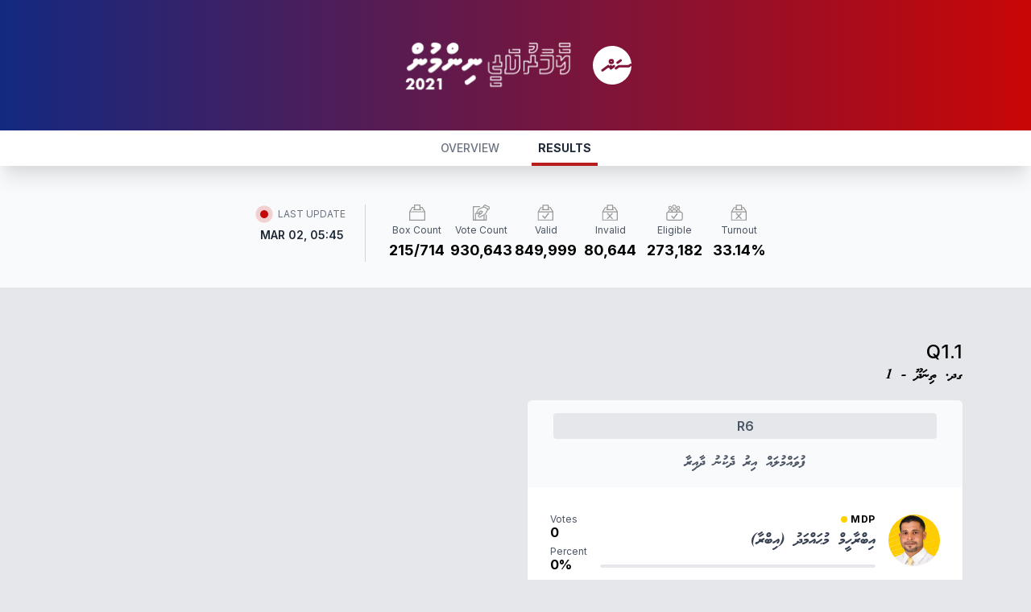

--- FILE ---
content_type: text/html; charset=UTF-8
request_url: https://elections.sun.mv/localcouncil2020/results/box-constituency/392/558
body_size: 2963
content:
<!DOCTYPE html>
<html lang="en">
<head>
  <meta charset="utf-8">
  <meta name="viewport" content="width=device-width, initial-scale=1">

  <title>Local Council 2021 | SunOnline</title>

  <link rel="preconnect" href="https://fonts.gstatic.com">
  <link href="https://fonts.googleapis.com/css2?family=Inter:wght@100;200;300;400;500;600;700;800;900&display=swap" rel="stylesheet">
  <link href="/packages/fontawesome-5.15.3/css/all.css" rel="stylesheet">
  <link href="/local-council-2021/css/app.css?v=2" rel="stylesheet">

  <link href="/local-council-2021/assets/favicon.png" rel="shortcut icon" type="image/png">

      
  <meta property="description" content="Local Council Elections live coverage and results">
  <link rel="image_src" href="/local-council-2021/assets/og.png">

  <meta property="og:title" content="Local Council 2021 | SunOnline">
  <meta property="og:description" content="Local Council Elections live coverage and results">
  <meta property="og:url" content="https://elections.sun.mv/localcouncil2020/results/box-constituency/392/558">
  <meta property="og:image" content="/local-council-2021/assets/og.png">
  <meta property="og:image:type" content="image/png">
  <meta property="og:type" content="article">

  <meta property="twitter:title" content="Local Council 2021 | SunOnline">
  <meta property="twitter:description" content="Local Council Elections live coverage and results">
  <meta property="twitter:image" content="/local-council-2021/assets/og.png">
  <meta property="twitter:card" content="summary_large_image">
  <meta property="article:publisher" content="https://www.facebook.com/sunmv">

  <script async src="https://www.googletagmanager.com/gtag/js?id=UA-18743319-1"></script>
  <script>
    window.dataLayer = window.dataLayer || [];
    function gtag(){dataLayer.push(arguments);}
    gtag('js', new Date());

    gtag('config', 'UA-18743319-1');
  </script>
</head>

<body id="tailwind">
  <header>
    <div class="top-header">
      <div class="container flex flex-row-reverse justify-center items-center">
          <a href="https://sun.mv" class="sun-logo ml-5">
            <svg xmlns="http://www.w3.org/2000/svg" viewBox="0 0 120 120">
  <defs>
    <style>.cls-1{fill:#fff;fill-rule:evenodd}</style>
  </defs>
  <path d="M60.059 0A60.088 60.088 0 0 1 120 55.8a4 4 0 0 0-2.231-.7 4.338 4.338 0 0 0-2.407.763c-1.937 1.467-1.233.939-3.229 2.347-1.585 1.115-2.7.88-4.873.88H82.25a12.146 12.146 0 0 0-2.055.176 6.881 6.881 0 0 0-2.524 1.291l-7.808 5.633c-3.757 2.523-1.644 7.394 2.055 7.159a3.561 3.561 0 0 0 1.937-.7c1.174-.88 4.932-3.462 6.106-4.342a7.128 7.128 0 0 1 3.816-1.584h26.243a7.605 7.605 0 0 0 4.11-.763l5.46-3.873c.117-.117.294-.235.411-.352A60.012 60.012 0 1 1 60.059 0zm14.853 48.763c-4.755 3.227 0 8.919 3.816 6.572l9.452-6.866c1.879-1.174 2.759-3.227 1.644-5.222a3.846 3.846 0 0 0-5.46-1.35c-3.17 2.406-6.282 4.46-9.452 6.866zM62.818 60.147l-3.112 2.289a3.736 3.736 0 0 0-5.93-2.465l-2.524 1.878a3.792 3.792 0 0 0-5.871-2c-4.814 3.638-11.448 8.332-16.967 12.557-5.165 3.294-.414 9.276 3.523 6.753l13.679-9.917c2.466-1.76 5.519-1.115 6.693.645a3.86 3.86 0 0 0 6.047 3.051l8.454-6.161c2.114-1.291 3.17-3.579 1.82-5.809a3.819 3.819 0 0 0-5.812-.821zm-5.46-19.775a8.215 8.215 0 1 0 8.219 8.215 8.2 8.2 0 0 0-8.219-8.215zm0 6.689a1.526 1.526 0 1 0 1.526 1.526 1.515 1.515 0 0 0-1.526-1.526z" class="cls-1"></path>
</svg>

          </a>
          <a href="/localcouncil2020" class="logo">
            <img src="/local-council-2021/assets/logo-white.png">
          </a>
      </div>
    </div>
    <div class="menu">
      <div class="container">
        <nav>
          <a href="/localcouncil2020/results"
             class="active">RESULTS</a>
          <a href="/localcouncil2020"
             class="">OVERVIEW</a>
        </nav>
      </div>
    </div>
  </header>

  <main>
    
  <section class="bg-gray-50 pt-6 md:pt-12 pb-4">
  <div class="container">
    <div class="row flex-row-reverse justify-center">
      <div class="col flex flex-col md:flex-row-reverse
                  justify-center flex-row-reverse">
        <div class="flex justify-center flex-wrap">

          <div class="mb-3 w-4/12 md:w-auto">
            <div class="flex flex-col justify-center text-gray-600 items-center">
              <img src="/local-council-2021/assets/box-counted.svg">
              <div class="w-20 leading-tight text-xs text-center mt-1">Box Count</div>
            </div>
            <div class="text-lg font-bold py-1 text-center">
              215/714            </div>
          </div>

          <div class="mb-3 w-4/12 md:w-auto">
            <div class="flex flex-col justify-center text-gray-600 items-center">
              <img src="/local-council-2021/assets/votes-counted.svg">
              <div class="w-20 leading-tight text-xs text-center mt-1">Vote Count</div>
            </div>
            <div class="text-lg font-bold py-1 text-center">
              930,643            </div>
          </div>

          <div class="mb-3 w-4/12 md:w-auto">
            <div class="flex flex-col text-gray-600 items-center">
              <img src="/local-council-2021/assets/valid-votes.svg">
              <div class="w-20 leading-tight text-xs text-center mt-1">Valid</div>
            </div>
            <div class="text-lg font-bold py-1 text-center">
              849,999            </div>
          </div>

          <div class="mb-3 w-4/12 md:w-auto">
            <div class="flex flex-col text-gray-600 items-center">
              <img src="/local-council-2021/assets/invalid-votes.svg">
              <div class="w-20 leading-tight text-xs text-center mt-1">Invalid</div>
            </div>
            <div class="text-lg font-bold py-1 text-center">
              80,644            </div>
          </div>

          <div class="mb-3 w-4/12 md:w-auto">
            <div class="flex flex-col text-gray-600 items-center">
              <img src="/local-council-2021/assets/eligible.svg">
              <div class="w-20 leading-tight text-xs text-center mt-1">Eligible</div>
            </div>
            <div class="text-lg font-bold py-1 text-center">
              273,182            </div>
          </div>

          <div class="mb-3 w-4/12 md:w-auto">
            <div class="flex flex-col text-gray-600 items-center">
              <img src="/local-council-2021/assets/invalid-votes.svg">
              <div class="w-20 leading-tight text-xs text-center mt-1">Turnout</div>
            </div>
            <div class="text-lg font-bold py-1 text-center">
              33.14%            </div>
          </div>

        </div>

        <div class="border-t mb-4 pt-5 md:border-r md:mb-4 md:pt-0 md:border-t-0
                    border-gray-300 md:pr-6 md:mr-6 flex flex-row justify-between
                    md:flex-col md:justify-start">
          <div class="uppercase text-xs text-gray-500 mt-1 mb-2 flex items-center">
            <span class="pulse mr-3"></span>
            <span>Last Update</span>
          </div>
          <div class="font-semibold uppercase text-sm text-gray-800">
            Mar 02, 05:45          </div>
        </div>
      </div>
    </div>
  </div>
</section>


  <section class="mt-16">
    <div class="container">
      <div class="row flex-row-reverse">

        <div class="col-12">
          <div class="row flex-row-reverse justify-items-between mb-4">
            <div class="col-6 text-right">
              <div class="font-medium text-2xl">Q1.1</div>
              <div class="font-waheed text-lg">ގދ. ތިނަދޫ - 1</div>
            </div>
            <div class="col-6">
            </div>
          </div>
        </div>

        <div class="col-12">
          <div class="row flex-row-reverse">

                        <div class="col-12 lg:col-6 2xl:col-4 mb-6">
              <div class="bg-gray-100 rounded-md pt-0 pb-0 shadow-sm overflow-hidden">
  <div class="flex flex-col text-center px-8 pt-4 pb-4
              bg-gray-50">
    <div class="text-md font-semibold bg-gray-200 px-2
                rounded text-gray-600 mb-4 py-1">
      R6    </div>
    <div class="font-waheed text-lg text-gray-600">
      ފުވައްމުލައް އިރު ދެކުނު ދާއިރާ    </div>
  </div>

  <div class="bg-white px-7 py-4">
                      
    <div class="flex flex-row-reverse justify-between mb-6 pt-4">

      <div class="flex-1">
        <div class="flex flex-row-reverse items-center">
                    <img src="https://cache-server01.sun.mv/sun.assets/lc2020/candidates/ce5b88a6deb0de6323e898def42f35a2.jpg"
            class="w-16 h-16 rounded-full object-over">
                    <div class="flex-1 flex flex-col mr-4">
            <div class="flex justify-end items-center mb-0">
              <span class="w-2 h-2 rounded-full block mr-1"
                    style="background: #FFD100"></span>
              <span class="text-xs font-bold tracking-wider">
                MDP              </span>
            </div>
            <div class="font-waheed text-xl mt-1 text-gray-700">
              އިބްރާހީމް މުޙައްމަދު (އިބްރާ)            </div>

                        <div class="flex justify-end w-full h-1 overflow-hidden
                        rounded bg-gray-200 mt-3 text-right mt-4">
              <div class="h-full"
                 style="background: #FFD100; width: 0%"></div>
            </div>
                      </div>
        </div>

        
      </div>

            <div class="flex flex-col pr-4">
        <div>
          <div class="text-xs text-gray-600">Votes</div>
          <div class="text-md font-bold -mt-1">0</div>
        </div>
        <div class="mt-1">
          <div class="text-xs text-gray-600">Percent</div>
          <div class="text-md font-bold -mt-1">0%</div>
        </div>
      </div>
      
    </div>
                      
    <div class="flex flex-row-reverse justify-between mb-6 pt-4">

      <div class="flex-1">
        <div class="flex flex-row-reverse items-center">
                    <img src="https://cache-server01.sun.mv/sun.assets/lc2020/candidates/8c39a766ddcb18643c501d9e793774ad.jpg"
            class="w-16 h-16 rounded-full object-over">
                    <div class="flex-1 flex flex-col mr-4">
            <div class="flex justify-end items-center mb-0">
              <span class="w-2 h-2 rounded-full block mr-1"
                    style="background: #FF00E1"></span>
              <span class="text-xs font-bold tracking-wider">
                PPM              </span>
            </div>
            <div class="font-waheed text-xl mt-1 text-gray-700">
              ޢަބްދުﷲ އިބްރާހީމް            </div>

                        <div class="flex justify-end w-full h-1 overflow-hidden
                        rounded bg-gray-200 mt-3 text-right mt-4">
              <div class="h-full"
                 style="background: #FF00E1; width: 0%"></div>
            </div>
                      </div>
        </div>

        
      </div>

            <div class="flex flex-col pr-4">
        <div>
          <div class="text-xs text-gray-600">Votes</div>
          <div class="text-md font-bold -mt-1">0</div>
        </div>
        <div class="mt-1">
          <div class="text-xs text-gray-600">Percent</div>
          <div class="text-md font-bold -mt-1">0%</div>
        </div>
      </div>
      
    </div>
    

  </div>

</div>

            </div>
            
          </div>
        </div>

      </div>
    </div>
  </section>


  </main>

  <footer class="mt-12 bg-gray-100 py-6">
    <div class="container">
      <div class="row">
        <div class="col-12">
          <div class="text-gray-700 text-sm text-center">
          Sun Media Group &copy; 2021
          </div>
        </div>
      </div>
    </div>
  </footer>

  <script src="/local-council-2021/js/app.js?v=2"></script>
  
<script>
  const accordian = document.querySelectorAll('[data-accordian]');
  accordian.forEach(el => {
    const accordian = $(el);
    const content = $(el.querySelector('[data-content]'));
    const trigger = el.querySelector('[data-trigger]');

    trigger.addEventListener('click', () => {
      if (accordian.hasClass('show')) {
        content.slideUp();
        accordian.removeClass('show');
      } else {
        content.slideDown();
        accordian.addClass('show');
      }
    });
  });
</script>

</body>
</html>


--- FILE ---
content_type: image/svg+xml
request_url: https://elections.sun.mv/local-council-2021/assets/invalid-votes.svg
body_size: 1830
content:
<?xml version="1.0" encoding="UTF-8" standalone="no"?>
<svg
   xmlns:dc="http://purl.org/dc/elements/1.1/"
   xmlns:cc="http://creativecommons.org/ns#"
   xmlns:rdf="http://www.w3.org/1999/02/22-rdf-syntax-ns#"
   xmlns:svg="http://www.w3.org/2000/svg"
   xmlns="http://www.w3.org/2000/svg"
   id="svg16"
   version="1.1"
   viewBox="0 0 21.097 20"
   height="20"
   width="21.097">
  <metadata
     id="metadata20">
    <rdf:RDF>
      <cc:Work
         rdf:about="">
        <dc:format>image/svg+xml</dc:format>
        <dc:type
           rdf:resource="http://purl.org/dc/dcmitype/StillImage" />
        <dc:title></dc:title>
      </cc:Work>
    </rdf:RDF>
  </metadata>
  <defs
     id="defs4">
    <style
       id="style2">.a{fill:#989898;}</style>
    <style
       id="style835">.a{fill:#989898;}</style>
    <style
       id="style901">.a{fill:#989898;}</style>
    <style
       id="style2-3">.a{fill:#989898;}</style>
    <style
       id="style835-5">.a{fill:#989898;}</style>
    <style
       id="style2-2">.a{fill:#989898;}</style>
  </defs>
  <path
     style="fill:#989898;stroke-width:0.98101574"
     class="a"
     d="M 6.4935014,3.1942077 V 2.9136372 q 0,-0.9810158 0,-1.96203151 c 0,-0.46990654 0.249178,-0.70535032 0.74361,-0.70535032 h 6.3766036 c 0.484622,0 0.733799,0.22661463 0.736743,0.68671102 0,0.64060331 0,1.28120661 0,1.92082881 v 0.3433556 h 0.262912 c 0.588609,0 1.177219,0 1.765828,0 a 0.64845141,0.64845141 0 0 1 0.606268,0.3335453 c 1.038896,1.7207016 2.082696,3.4394412 3.113744,5.1640665 a 1.0702882,1.0702882 0 0 1 0.142247,0.5248434 q 0.01177,4.968846 0.0049,9.938672 c 0,0.50326 -0.226614,0.708293 -0.775002,0.708293 H 1.7679486 c -0.1697158,0 -0.3404125,0.0059 -0.5101282,0 A 0.58272336,0.58272336 0 0 1 0.6329133,19.245588 q 0,-1.99931 0,-3.99764 0,-2.992098 0,-5.9841963 A 1.117377,1.117377 0 0 1 0.79870497,8.6584651 Q 2.3359566,6.1078245 3.8555501,3.5405063 a 0.65139446,0.65139446 0 0 1 0.621964,-0.3413936 c 0.5719321,0.00589 1.1448453,0 1.7167775,0 z M 18.986738,18.664827 V 9.6640062 H 1.8640881 V 18.664827 Z M 6.4827102,4.3419961 c -0.5101282,0 -0.9957309,0.00784 -1.4813338,0 A 0.33256434,0.33256434 0 0 0 4.659002,4.5293701 C 3.9222591,5.7791842 3.1757061,7.0231122 2.4320962,8.2690021 2.3987416,8.3239391 2.3712733,8.3827996 2.3339947,8.465205 H 18.481515 C 18.431483,8.3759325 18.397148,8.3121669 18.359869,8.2493819 17.654519,7.072163 16.939358,5.894944 16.250685,4.7000669 A 0.58860945,0.58860945 0 0 0 15.614987,4.3410151 c -0.427723,0.032373 -0.85937,0.00784 -1.283168,0.00784 v 1.49703 c 0.13636,0 0.251139,-0.00784 0.365918,0 a 0.58076133,0.58076133 0 0 1 0.555255,0.5513309 0.57389421,0.57389421 0 0 1 -0.490507,0.6033247 1.739341,1.739341 0 0 1 -0.29921,0.021582 q -3.503208,0 -7.0054342,0 c -0.4561732,0 -0.9133265,0.00882 -1.3675368,-0.020602 A 0.56114101,0.56114101 0 0 1 5.5576124,6.390357 0.58272336,0.58272336 0 0 1 6.1373927,5.8400072 c 0.1137978,-0.00784 0.2266146,-0.00981 0.3502226,-0.014716 z M 7.7335063,5.7899753 H 13.103587 V 1.4293604 H 7.7335063 Z"
     id="path905" />
  <g
     transform="matrix(1.1762193,0,0,1.1762193,-41.821032,-12.21919)"
     id="g984">
    <g
       style="stroke:#989898;stroke-width:2.96470928;stroke-miterlimit:4;stroke-dasharray:none;stroke-opacity:1"
       transform="matrix(0.63547545,0,0,0.63547545,37.831946,13.005231)"
       id="g858">
      <path
         id="path839"
         d="M 6.0917969,9.7734375 A 0.85298997,0.85298997 0 0 0 5.53125,11.214844 l 7.916016,8.490234 a 0.85298997,0.85298997 0 1 0 1.248046,-1.162109 L 6.7792969,10.052734 a 0.85298997,0.85298997 0 0 0 -0.6875,-0.2792965 z"
         style="color:#000000;font-style:normal;font-variant:normal;font-weight:normal;font-stretch:normal;font-size:medium;line-height:normal;font-family:sans-serif;font-variant-ligatures:normal;font-variant-position:normal;font-variant-caps:normal;font-variant-numeric:normal;font-variant-alternates:normal;font-feature-settings:normal;text-indent:0;text-align:start;text-decoration:none;text-decoration-line:none;text-decoration-style:solid;text-decoration-color:#000000;letter-spacing:normal;word-spacing:normal;text-transform:none;writing-mode:lr-tb;direction:ltr;text-orientation:mixed;dominant-baseline:auto;baseline-shift:baseline;text-anchor:start;white-space:normal;shape-padding:0;clip-rule:nonzero;display:inline;overflow:visible;visibility:visible;opacity:1;isolation:auto;mix-blend-mode:normal;color-interpolation:sRGB;color-interpolation-filters:linearRGB;solid-color:#000000;solid-opacity:1;vector-effect:none;fill:#989898;fill-opacity:1;fill-rule:nonzero;stroke:none;stroke-width:2.96470928;stroke-linecap:round;stroke-linejoin:bevel;stroke-miterlimit:4;stroke-dasharray:none;stroke-dashoffset:0;stroke-opacity:1;color-rendering:auto;image-rendering:auto;shape-rendering:auto;text-rendering:auto;enable-background:accumulate" />
      <path
         id="path839-3"
         d="m 13.970703,9.828125 a 0.85298997,0.85298997 0 0 0 -0.578125,0.279297 l -7.9160155,8.490234 a 0.85298997,0.85298997 0 1 0 1.2480469,1.16211 L 14.640625,11.271484 A 0.85298997,0.85298997 0 0 0 13.970703,9.828125 Z"
         style="color:#000000;font-style:normal;font-variant:normal;font-weight:normal;font-stretch:normal;font-size:medium;line-height:normal;font-family:sans-serif;font-variant-ligatures:normal;font-variant-position:normal;font-variant-caps:normal;font-variant-numeric:normal;font-variant-alternates:normal;font-feature-settings:normal;text-indent:0;text-align:start;text-decoration:none;text-decoration-line:none;text-decoration-style:solid;text-decoration-color:#000000;letter-spacing:normal;word-spacing:normal;text-transform:none;writing-mode:lr-tb;direction:ltr;text-orientation:mixed;dominant-baseline:auto;baseline-shift:baseline;text-anchor:start;white-space:normal;shape-padding:0;clip-rule:nonzero;display:inline;overflow:visible;visibility:visible;opacity:1;isolation:auto;mix-blend-mode:normal;color-interpolation:sRGB;color-interpolation-filters:linearRGB;solid-color:#000000;solid-opacity:1;vector-effect:none;fill:#989898;fill-opacity:1;fill-rule:nonzero;stroke:none;stroke-width:2.96470928;stroke-linecap:round;stroke-linejoin:bevel;stroke-miterlimit:4;stroke-dasharray:none;stroke-dashoffset:0;stroke-opacity:1;color-rendering:auto;image-rendering:auto;shape-rendering:auto;text-rendering:auto;enable-background:accumulate" />
    </g>
  </g>
</svg>


--- FILE ---
content_type: image/svg+xml
request_url: https://elections.sun.mv/local-council-2021/assets/valid-votes.svg
body_size: 1164
content:
<?xml version="1.0" encoding="UTF-8" standalone="no"?>
<svg
   xmlns:dc="http://purl.org/dc/elements/1.1/"
   xmlns:cc="http://creativecommons.org/ns#"
   xmlns:rdf="http://www.w3.org/1999/02/22-rdf-syntax-ns#"
   xmlns:svg="http://www.w3.org/2000/svg"
   xmlns="http://www.w3.org/2000/svg"
   id="svg16"
   version="1.1"
   viewBox="0 0 21.097 20"
   height="20"
   width="21.097">
  <metadata
     id="metadata20">
    <rdf:RDF>
      <cc:Work
         rdf:about="">
        <dc:format>image/svg+xml</dc:format>
        <dc:type
           rdf:resource="http://purl.org/dc/dcmitype/StillImage" />
        <dc:title></dc:title>
      </cc:Work>
    </rdf:RDF>
  </metadata>
  <defs
     id="defs4">
    <style
       id="style2">.a{fill:#989898;}</style>
    <style
       id="style835">.a{fill:#989898;}</style>
    <style
       id="style901">.a{fill:#989898;}</style>
  </defs>
  <path
     id="path821"
     d="m 7.0933692,14.327364 2.477977,2.569835 4.3991348,-5.849669"
     style="fill:none;stroke:#989898;stroke-width:1.4635911;stroke-linecap:round;stroke-linejoin:round;stroke-miterlimit:4;stroke-dasharray:none;stroke-opacity:1" />
  <path
     style="fill:#989898;stroke-width:0.98101574"
     class="a"
     d="M 6.4935014,3.1942077 V 2.9136372 q 0,-0.9810158 0,-1.96203151 c 0,-0.46990654 0.249178,-0.70535032 0.74361,-0.70535032 h 6.3766036 c 0.484622,0 0.733799,0.22661463 0.736743,0.68671102 0,0.64060331 0,1.28120661 0,1.92082881 v 0.3433556 h 0.262912 c 0.588609,0 1.177219,0 1.765828,0 a 0.64845141,0.64845141 0 0 1 0.606268,0.3335453 c 1.038896,1.7207016 2.082696,3.4394412 3.113744,5.1640665 a 1.0702882,1.0702882 0 0 1 0.142247,0.5248434 q 0.01177,4.968846 0.0049,9.938672 c 0,0.50326 -0.226614,0.708293 -0.775002,0.708293 H 1.7679486 c -0.1697158,0 -0.3404125,0.0059 -0.5101282,0 A 0.58272336,0.58272336 0 0 1 0.6329133,19.245588 q 0,-1.99931 0,-3.99764 0,-2.992098 0,-5.9841963 A 1.117377,1.117377 0 0 1 0.79870497,8.6584651 Q 2.3359566,6.1078245 3.8555501,3.5405063 a 0.65139446,0.65139446 0 0 1 0.621964,-0.3413936 c 0.5719321,0.00589 1.1448453,0 1.7167775,0 z M 18.986738,18.664827 V 9.6640062 H 1.8640881 V 18.664827 Z M 6.4827102,4.3419961 c -0.5101282,0 -0.9957309,0.00784 -1.4813338,0 A 0.33256434,0.33256434 0 0 0 4.659002,4.5293701 C 3.9222591,5.7791842 3.1757061,7.0231122 2.4320962,8.2690021 2.3987416,8.3239391 2.3712733,8.3827996 2.3339947,8.465205 H 18.481515 C 18.431483,8.3759325 18.397148,8.3121669 18.359869,8.2493819 17.654519,7.072163 16.939358,5.894944 16.250685,4.7000669 A 0.58860945,0.58860945 0 0 0 15.614987,4.3410151 c -0.427723,0.032373 -0.85937,0.00784 -1.283168,0.00784 v 1.49703 c 0.13636,0 0.251139,-0.00784 0.365918,0 a 0.58076133,0.58076133 0 0 1 0.555255,0.5513309 0.57389421,0.57389421 0 0 1 -0.490507,0.6033247 1.739341,1.739341 0 0 1 -0.29921,0.021582 q -3.503208,0 -7.0054342,0 c -0.4561732,0 -0.9133265,0.00882 -1.3675368,-0.020602 A 0.56114101,0.56114101 0 0 1 5.5576124,6.390357 0.58272336,0.58272336 0 0 1 6.1373927,5.8400072 c 0.1137978,-0.00784 0.2266146,-0.00981 0.3502226,-0.014716 z M 7.7335063,5.7899753 H 13.103587 V 1.4293604 H 7.7335063 Z"
     id="path905" />
</svg>


--- FILE ---
content_type: image/svg+xml
request_url: https://elections.sun.mv/local-council-2021/assets/votes-counted.svg
body_size: 3637
content:
<svg xmlns="http://www.w3.org/2000/svg" width="21.097" height="20" viewBox="0 0 21.097 20"><defs><style>.a{fill:#989898;}</style></defs><g transform="translate(3550.287 -2386.073)"><g transform="translate(-3549.192 2386.073)"><path class="a" d="M-3482.381,2412.838h.137c.359,0,.718,0,1.076,0a.4.4,0,0,1,.41.329.4.4,0,0,1-.222.445.586.586,0,0,1-.227.04q-2.012,0-4.024,0h-6.245q-1.76,0-3.521,0a.433.433,0,0,1-.4-.178.392.392,0,0,1-.024-.422.391.391,0,0,1,.372-.218c.351,0,.7,0,1.053,0h.16v-.167c0-2.477,0-4.953,0-7.43,0-.4.136-.6.581-.586.494.018.99,0,1.486,0h.132c-.038-.08-.068-.146-.1-.211a2,2,0,0,1,.072-2.009c.559-.942,1.124-1.88,1.688-2.818a2.138,2.138,0,0,1,1.14-.9q2.469-.918,4.934-1.849c.021-.008.042-.018.063-.027,0-.01,0-.02,0-.024a.414.414,0,0,1-.041-.653l1.541-1.927a.437.437,0,0,1,.606-.146l4.4,1.887,1.224.525a.4.4,0,0,1,.266.389c0,.663.013,1.326,0,1.989a1.214,1.214,0,0,1-1.7,1.084l-.117-.049c-.061.147-.119.29-.18.432a28.811,28.811,0,0,1-2.382,4.469,7.831,7.831,0,0,1-2.093,2.148c-.059.041-.09.079-.065.151a.282.282,0,0,1,0,.081q0,2.749,0,5.5Zm4-13.286-1.654-.827-2.673-1.339a.222.222,0,0,0-.2-.015c-.822.312-1.645.619-2.468.928l-3.288,1.235a1.159,1.159,0,0,0-.6.5c-.573.951-1.146,1.9-1.713,2.856a1.16,1.16,0,0,0-.06,1.12c.087.192.188.376.278.567a.135.135,0,0,0,.143.088c.5,0,1.006,0,1.509,0a1,1,0,0,0,.1-.01c-.018-.05-.03-.09-.047-.128a2.646,2.646,0,0,0-.547-.781.407.407,0,0,1-.113-.449.4.4,0,0,1,.363-.269.483.483,0,0,0,.137-.029,6.606,6.606,0,0,0,1.789-1.065.472.472,0,0,0,.163-.275.391.391,0,0,1,.132-.2.39.39,0,0,1,.514.026,3.781,3.781,0,0,0,2.16.722.417.417,0,0,1,.415.282.386.386,0,0,1-.112.435,8.9,8.9,0,0,0-1.257,1.667,2.277,2.277,0,0,0-.237.529.435.435,0,0,1-.325.353.912.912,0,0,0-.237.091c-.811.489-1.622.976-2.427,1.473a1.075,1.075,0,0,0-.486,1.162,1.084,1.084,0,0,0,1.62.694c.928-.551,1.851-1.11,2.777-1.664a1.445,1.445,0,0,1,.22-.105c.269-.1.549-.178.808-.3a6.9,6.9,0,0,0,2.813-2.484,26.372,26.372,0,0,0,1.873-3.38C-3478.795,2400.5-3478.6,2400.027-3478.385,2399.552Zm-4.819,13.281v-5.328c-.051.022-.089.041-.128.055l-.85.324a1,1,0,0,0-.17.073q-1.339.8-2.677,1.6a1.861,1.861,0,0,1-1.713.173,1.814,1.814,0,0,1-1.208-1.549,1.818,1.818,0,0,1,.832-1.812c.421-.288.863-.545,1.295-.816.03-.019.059-.04.105-.073h-5.291v7.348Zm.236-16.5c.035.02.058.035.082.048,1.863.932,3.728,1.86,5.586,2.8a.427.427,0,0,0,.645-.4c-.013-.506,0-1.014,0-1.521a.143.143,0,0,0-.105-.154c-.363-.151-.724-.308-1.084-.463l-3.885-1.668c-.067-.029-.119-.052-.18.026-.246.317-.5.628-.749.942Zm-5.618,7.288.479,1.033h1.744a8.894,8.894,0,0,1,1.1-1.719,5,5,0,0,1-1.425-.531.1.1,0,0,0-.094.022,4.145,4.145,0,0,1-.911.708C-3487.995,2403.313-3488.3,2403.47-3488.586,2403.626Z" transform="translate(3495.654 -2393.843)"/><path class="a" d="M-3502.818,2406.073a.622.622,0,0,1-.545-.261.58.58,0,0,1-.034-.611.58.58,0,0,1,.538-.319h1.026q0-.918,0-1.835c0-1.827,0-3.716,0-5.573a.814.814,0,0,1,.195-.6.755.755,0,0,1,.581-.173c.34.012.689.009,1.026.006l.288,0a2.173,2.173,0,0,1,.107-2.129c.5-.845,1.015-1.7,1.513-2.527l.176-.292a2.31,2.31,0,0,1,1.235-.982c1.21-.45,2.439-.912,3.627-1.358l1.144-.43a.579.579,0,0,1,.1-.707l.956-1.2.584-.731a.622.622,0,0,1,.825-.2l3.165,1.357,1.361.583,1.1.472a.586.586,0,0,1,.38.561q0,.282,0,.565c0,.468.006.952-.007,1.429a1.381,1.381,0,0,1-.633,1.137,1.423,1.423,0,0,1-1.265.137c-.036.086-.073.175-.109.262a29.173,29.173,0,0,1-2.4,4.5,8.029,8.029,0,0,1-2.126,2.188.387.387,0,0,1,0,.079.1.1,0,0,0,0,.012v5.451h.27c.249,0,.505,0,.759,0a.586.586,0,0,1,.591.477.58.58,0,0,1-.33.656.754.754,0,0,1-.3.055c-1.1,0-2.217,0-3.3,0h-7.8c-.882,0-1.794,0-2.691,0Zm.573-.819h-.613a.206.206,0,0,0-.207.117.208.208,0,0,0,.013.231c.038.057.093.095.239.095h0c.9,0,1.81,0,2.692,0h7.8c1.08,0,2.2,0,3.3,0a.408.408,0,0,0,.153-.024.208.208,0,0,0,.114-.233.212.212,0,0,0-.23-.182c-.25,0-.505,0-.752,0h-.646v-5.825c0-.013,0-.027,0-.04a.005.005,0,0,1,0,0,.3.3,0,0,1,.142-.344,7.673,7.673,0,0,0,2.044-2.1,28.83,28.83,0,0,0,2.367-4.441c.041-.1.08-.191.122-.291l.058-.139.073-.173.216.091.072.03a1.039,1.039,0,0,0,.975-.083,1.009,1.009,0,0,0,.462-.833c.013-.471.01-.952.008-1.417,0-.189,0-.378,0-.567a.213.213,0,0,0-.153-.217l-1.1-.471-1.361-.584-3.165-1.357c-.189-.082-.261-.064-.385.091l-.585.731-.956,1.2c-.139.174-.134.246.026.4a.194.194,0,0,1,.057.163v.117l-.112.049-.017.008-.054.023-1.306.49c-1.189.447-2.418.909-3.629,1.359a1.951,1.951,0,0,0-1.045.824l-.176.292c-.5.826-1.012,1.68-1.512,2.524a1.8,1.8,0,0,0-.065,1.831c.022.044.043.088.066.138l.164.343h-.43l-.448,0c-.342,0-.695.006-1.044-.007a.431.431,0,0,0-.307.068.465.465,0,0,0-.08.331c.005,1.858,0,3.747,0,5.574q0,.928,0,1.856v.354h-.787Zm11.414,0h-10.178v-7.723h6.082l-.5.342-.042.029c-.025.017-.047.033-.07.047-.136.085-.275.171-.41.253-.292.179-.594.364-.879.56a1.627,1.627,0,0,0-.752,1.635,1.623,1.623,0,0,0,1.091,1.4,1.682,1.682,0,0,0,1.548-.159c.926-.557,1.834-1.1,2.677-1.6a1.021,1.021,0,0,1,.169-.076l.031-.011.471-.18.379-.144.071-.03.05-.022.261-.113Zm-9.8-.375h9.429v-4.862l-.253.1-.47.179-.034.013a.7.7,0,0,0-.107.046c-.843.5-1.751,1.047-2.676,1.6a2.04,2.04,0,0,1-1.877.186,2,2,0,0,1-1.325-1.7,2,2,0,0,1,.912-1.988c.281-.193.574-.373.858-.547h-4.455Zm4.754-3.41a1.26,1.26,0,0,1-.489-.1,1.283,1.283,0,0,1-.749-.9,1.26,1.26,0,0,1,.57-1.366c.732-.452,1.481-.9,2.206-1.339l.224-.135a1.091,1.091,0,0,1,.285-.112c.1-.025.149-.065.193-.223a2.459,2.459,0,0,1,.255-.573,9.169,9.169,0,0,1,1.284-1.7c.108-.112.094-.18.072-.236a.233.233,0,0,0-.243-.164,3.975,3.975,0,0,1-2.264-.756c-.179-.125-.249-.067-.287-.035a.222.222,0,0,0-.068.093.661.661,0,0,1-.224.378,6.755,6.755,0,0,1-1.839,1.1.682.682,0,0,1-.188.042.211.211,0,0,0-.208.146.22.22,0,0,0,.07.254,2.8,2.8,0,0,1,.584.836c.014.032.025.063.036.1l.016.045.083.227-.241.023-.035,0a.669.669,0,0,1-.083.006h-.457c-.344,0-.7,0-1.05,0h0a.319.319,0,0,1-.31-.194c-.038-.081-.079-.163-.12-.242-.053-.106-.109-.216-.159-.328a1.349,1.349,0,0,1,.069-1.293c.555-.937,1.126-1.885,1.679-2.8l.034-.056a1.344,1.344,0,0,1,.7-.576c.97-.365,2.015-.758,3.288-1.235l.727-.273c.571-.214,1.161-.435,1.74-.655a.41.41,0,0,1,.347.023l2.14,1.072,2.348,1.175-.073.163c-.066.149-.131.3-.2.445-.139.318-.282.646-.432.964a26.5,26.5,0,0,1-1.886,3.4,7.1,7.1,0,0,1-2.889,2.549,5.058,5.058,0,0,1-.544.209c-.092.031-.187.063-.278.1a1.19,1.19,0,0,0-.19.091l-1.04.625c-.569.342-1.157.7-1.737,1.039A1.292,1.292,0,0,1-3495.882,2401.466Zm1.157-8.052a.7.7,0,0,1,.4.145,3.609,3.609,0,0,0,2.055.687.606.606,0,0,1,.585.4.564.564,0,0,1-.151.634,8.757,8.757,0,0,0-1.23,1.632,2.086,2.086,0,0,0-.218.485.621.621,0,0,1-.458.482.745.745,0,0,0-.188.071l-.224.135c-.723.436-1.471.886-2.2,1.337a.885.885,0,0,0-.4.959.912.912,0,0,0,.531.638.9.9,0,0,0,.812-.061c.58-.344,1.167-.7,1.736-1.038l1.041-.625a1.555,1.555,0,0,1,.25-.12c.1-.036.194-.07.289-.1a4.689,4.689,0,0,0,.505-.193,6.736,6.736,0,0,0,2.737-2.418,26.153,26.153,0,0,0,1.86-3.356c.148-.314.284-.625.428-.955l.124-.284-2.028-1.014c-.7-.351-1.427-.714-2.141-1.072-.029-.014-.03-.013-.046-.007-.58.22-1.171.441-1.742.655l-.727.272-3.288,1.235a.976.976,0,0,0-.506.419l-.034.056c-.552.916-1.123,1.864-1.678,2.8a.978.978,0,0,0-.05.948c.047.1.1.21.153.313.038.075.077.152.114.23.345,0,.7,0,1.035,0h.279a2.545,2.545,0,0,0-.448-.6.6.6,0,0,1-.156-.643.586.586,0,0,1,.52-.392.41.41,0,0,0,.085-.016,6.375,6.375,0,0,0,1.739-1.035.286.286,0,0,0,.1-.171.574.574,0,0,1,.194-.3A.532.532,0,0,1-3494.725,2393.414Zm.669,3.662h-1.985l-.6-1.3.154-.084.265-.143c.2-.109.415-.222.619-.342a3.926,3.926,0,0,0,.87-.675.286.286,0,0,1,.321-.056,4.791,4.791,0,0,0,1.372.511l.289.06-.177.236a8.792,8.792,0,0,0-1.073,1.682Zm-1.747-.374h1.5a8.382,8.382,0,0,1,.895-1.415,5.142,5.142,0,0,1-1.117-.441,4.352,4.352,0,0,1-.9.684c-.211.124-.425.239-.632.35l-.108.058Zm1.336-1.912h0Zm9.575-3.133a.685.685,0,0,1-.309-.076c-1.374-.694-2.774-1.394-4.128-2.07l-1.458-.729c-.022-.011-.042-.023-.062-.035l-.03-.018-.187-.109.232-.292.209-.264.216-.27c.176-.219.358-.446.532-.671a.305.305,0,0,1,.4-.085l3.689,1.584.2.085.257.111c.271.116.55.237.826.352a.328.328,0,0,1,.221.328c0,.087,0,.173,0,.26,0,.412-.007.838,0,1.255a.611.611,0,0,1-.279.549A.612.612,0,0,1-3484.891,2391.657Zm-5.606-3.149,1.337.668c1.354.677,2.755,1.376,4.13,2.071a.271.271,0,0,0,.268,0,.243.243,0,0,0,.1-.223c-.011-.424-.007-.853,0-1.268l0-.243c-.274-.114-.552-.234-.82-.349l-.257-.11-.2-.085-3.674-1.578c-.167.216-.34.43-.508.639l-.215.269Zm5.837.978Z" transform="translate(3503.469 -2386.073)"/></g><path class="a" d="M-3541.606,2470.216h-7.1c-.328,0-.656-.008-.984,0h-.014a.588.588,0,0,0-.579.58v16.164c0,.218,0,.437,0,.655,0,.01,0,.02,0,.029a.587.587,0,0,0,.579.579h15.582c.211,0,.422,0,.632,0h.028a.587.587,0,0,0,.579-.579v-6.388a.586.586,0,0,0-.579-.58.59.59,0,0,0-.579.58v6.388l.579-.579h-15.582c-.21,0-.422-.005-.632,0h-.028l.579.579v-16.164c0-.218.005-.437,0-.655v-.028l-.579.579h7.1c.327,0,.656.008.983,0h.014a.585.585,0,0,0,.579-.579.59.59,0,0,0-.579-.58Z" transform="translate(0 -82.17)"/></g></svg>

--- FILE ---
content_type: image/svg+xml
request_url: https://elections.sun.mv/local-council-2021/assets/box-counted.svg
body_size: 282
content:
<svg xmlns="http://www.w3.org/2000/svg" width="20" height="20" viewBox="0 0 20 20"><defs><style>.a{fill:#989898;}</style></defs><path class="a" d="M1191.487,2372.252v-.286q0-1,0-2c0-.479.254-.719.758-.719h6.5c.494,0,.748.231.751.7,0,.653,0,1.306,0,1.958v.35h.268c.6,0,1.2,0,1.8,0a.661.661,0,0,1,.618.34c1.059,1.754,2.123,3.506,3.174,5.264a1.091,1.091,0,0,1,.145.535q.012,5.065.005,10.131c0,.513-.231.722-.79.722H1186.67c-.173,0-.347.006-.52,0a.594.594,0,0,1-.637-.633q0-2.038,0-4.075,0-3.05,0-6.1a1.139,1.139,0,0,1,.169-.617q1.567-2.6,3.116-5.217a.664.664,0,0,1,.634-.348c.583.006,1.167,0,1.75,0Zm12.735,15.77v-9.175h-17.454v9.175Zm-12.746-14.6c-.52,0-1.015.008-1.51,0a.339.339,0,0,0-.349.191c-.751,1.274-1.512,2.542-2.27,3.812-.034.056-.062.116-.1.2h16.46c-.051-.091-.086-.156-.124-.22-.719-1.2-1.448-2.4-2.15-3.618a.6.6,0,0,0-.648-.366c-.436.033-.876.008-1.308.008v1.526c.139,0,.256-.008.373,0a.592.592,0,0,1,.566.562.585.585,0,0,1-.5.615,1.773,1.773,0,0,1-.305.022q-3.571,0-7.141,0c-.465,0-.931.009-1.394-.021a.572.572,0,0,1-.543-.623.594.594,0,0,1,.591-.561c.116-.008.231-.01.357-.015Zm1.275,1.476h5.474v-4.445h-5.474Z" transform="translate(-1185.509 -2369.244)"/></svg>

--- FILE ---
content_type: image/svg+xml
request_url: https://elections.sun.mv/local-council-2021/assets/eligible.svg
body_size: 1498
content:
<?xml version="1.0" encoding="UTF-8" standalone="no"?>
<svg
   xmlns:dc="http://purl.org/dc/elements/1.1/"
   xmlns:cc="http://creativecommons.org/ns#"
   xmlns:rdf="http://www.w3.org/1999/02/22-rdf-syntax-ns#"
   xmlns:svg="http://www.w3.org/2000/svg"
   xmlns="http://www.w3.org/2000/svg"
   xmlns:sodipodi="http://sodipodi.sourceforge.net/DTD/sodipodi-0.dtd"
   xmlns:inkscape="http://www.inkscape.org/namespaces/inkscape"
   width="21.097"
   height="20"
   viewBox="0 0 21.097 20"
   version="1.1"
   id="svg16"
   sodipodi:docname="eligible.svg"
   inkscape:version="0.92.4 (unknown)">
  <metadata
     id="metadata20">
    <rdf:RDF>
      <cc:Work
         rdf:about="">
        <dc:format>image/svg+xml</dc:format>
        <dc:type
           rdf:resource="http://purl.org/dc/dcmitype/StillImage" />
        <dc:title></dc:title>
      </cc:Work>
    </rdf:RDF>
  </metadata>
  <sodipodi:namedview
     pagecolor="#ffffff"
     bordercolor="#666666"
     borderopacity="1"
     objecttolerance="10"
     gridtolerance="10"
     guidetolerance="10"
     inkscape:pageopacity="0"
     inkscape:pageshadow="2"
     inkscape:window-width="1920"
     inkscape:window-height="1044"
     id="namedview18"
     showgrid="false"
     inkscape:zoom="23.782288"
     inkscape:cx="3.4702471"
     inkscape:cy="9.3824565"
     inkscape:window-x="0"
     inkscape:window-y="0"
     inkscape:window-maximized="1"
     inkscape:current-layer="g944-9-4"
     showguides="false" />
  <defs
     id="defs4">
    <style
       id="style2">.a{fill:#989898;}</style>
    <style
       id="style835">.a{fill:#989898;}</style>
    <style
       id="style901">.a{fill:#989898;}</style>
    <style
       id="style2-3">.a{fill:#989898;}</style>
    <style
       id="style835-5">.a{fill:#989898;}</style>
    <style
       id="style2-2">.a{fill:#989898;}</style>
    <style
       id="style2-0">.a{fill:#989898;}</style>
    <style
       id="style822">.a{fill:#989898;}</style>
    <style
       id="style2-06">.a{fill:#989898;}</style>
    <style
       id="style835-2">.a{fill:#989898;}</style>
    <style
       id="style901-6">.a{fill:#989898;}</style>
    <style
       id="style2-6">.a{fill:#989898;}</style>
    <style
       id="style822-7">.a{fill:#989898;}</style>
    <style
       id="style1054">.a{fill:#989898;}</style>
    <style
       id="style2-35">.a{fill:#989898;}</style>
    <style
       id="style822-6">.a{fill:#989898;}</style>
    <style
       id="style2-09">.a{fill:#989898;}</style>
    <style
       id="style2-62">.a{fill:#989898;}</style>
    <style
       id="style822-61">.a{fill:#989898;}</style>
    <clipPath
       clipPathUnits="userSpaceOnUse"
       id="clipPath1291">
      <rect
         style="opacity:1;fill:#ffffff;fill-opacity:1;stroke:#989898;stroke-width:2.34123468;stroke-linecap:round;stroke-linejoin:round;stroke-miterlimit:4;stroke-dasharray:none;stroke-dashoffset:0;stroke-opacity:1;paint-order:normal"
         id="rect1293"
         width="31.518553"
         height="20.039402"
         x="-4944.3599"
         y="-2472.3574"
         ry="3.7790458"
         transform="scale(1,-1)" />
    </clipPath>
  </defs>
  <rect
     style="opacity:1;fill:none;fill-opacity:1;stroke:#989898;stroke-width:1.29378974;stroke-linecap:round;stroke-linejoin:round;stroke-miterlimit:4;stroke-dasharray:none;stroke-dashoffset:0;stroke-opacity:1;paint-order:normal"
     id="rect924"
     width="19.410524"
     height="9.9369078"
     x="0.83993053"
     y="9.3888559"
     ry="1.8739098" />
  <g
     id="g1066"
     transform="matrix(1.170574,0,0,1.170574,-28.196636,-9.1756468)"
     style="stroke-width:0.1;stroke-miterlimit:4;stroke-dasharray:none">
    <path
       style="fill:none;stroke:#989898;stroke-width:1.2127763;stroke-linecap:round;stroke-linejoin:round;stroke-miterlimit:4;stroke-dasharray:none;stroke-opacity:1"
       d="m 30.257761,20.319084 2.016196,2.090937 3.579338,-4.75956"
       id="path821"
       inkscape:connector-curvature="0" />
  </g>
  <g
     id="g866-2-1"
     transform="matrix(0.61147208,0,0,0.61147208,3023.4721,-1502.6081)"
     style="stroke-width:0.13839753;stroke-miterlimit:4;stroke-dasharray:none"
     clip-path="url(#clipPath1291)">
    <g
       transform="translate(-3.2332179,18.040931)"
       id="g866-8-9">
      <g
         transform="matrix(0.86706104,0,0,0.86706104,-660.94984,303.60101)"
         id="g944-4"
         style="fill:none;stroke:#989898;stroke-width:2.07501864;stroke-miterlimit:4;stroke-dasharray:none;stroke-opacity:1">
        <path
           style="opacity:1;fill:none;fill-opacity:1;stroke:#989898;stroke-width:2.07501864;stroke-linecap:round;stroke-linejoin:round;stroke-miterlimit:4;stroke-dasharray:none;stroke-dashoffset:0;stroke-opacity:1;paint-order:normal"
           d="m -4924.1011,2470.531 a 3.088311,3.088311 0 0 1 -3.0884,3.0883 3.088311,3.088311 0 0 1 -3.0883,-3.0883 3.088311,3.088311 0 0 1 3.0883,-3.0883 3.088311,3.088311 0 0 1 3.0884,3.0883 z"
           id="path896-7"
           inkscape:connector-curvature="0" />
        <path
           style="opacity:1;fill:none;fill-opacity:1;stroke:#989898;stroke-width:2.07501864;stroke-linecap:round;stroke-linejoin:round;stroke-miterlimit:4;stroke-dasharray:none;stroke-dashoffset:0;stroke-opacity:1;paint-order:normal"
           d="m -4931.2087,2487.6746 v -7.5159 c 0,-2.3908 1.6675,-4.3156 3.7388,-4.3156 h 0.9089 c 2.0714,0 3.7388,1.9248 3.7388,4.3156 v 6.3663"
           id="rect898-8"
           inkscape:connector-curvature="0"
           sodipodi:nodetypes="cssssc" />
      </g>
      <g
         transform="matrix(-0.86706103,0,0,0.86706103,-9188.5466,303.60103)"
         id="g944-9-4"
         style="stroke:#989898;stroke-width:2.07501888;stroke-miterlimit:4;stroke-dasharray:none;stroke-opacity:1">
        <path
           style="opacity:1;fill:none;fill-opacity:1;stroke:#989898;stroke-width:2.07501888;stroke-linecap:round;stroke-linejoin:round;stroke-miterlimit:4;stroke-dasharray:none;stroke-dashoffset:0;stroke-opacity:1;paint-order:normal"
           d="m -4924.1011,2470.531 a 3.088311,3.088311 0 0 1 -3.0884,3.0883 3.088311,3.088311 0 0 1 -3.0883,-3.0883 3.088311,3.088311 0 0 1 3.0883,-3.0883 3.088311,3.088311 0 0 1 3.0884,3.0883 z"
           id="path896-1-5"
           inkscape:connector-curvature="0" />
        <path
           style="opacity:1;fill:none;fill-opacity:1;stroke:#989898;stroke-width:2.07501888;stroke-linecap:round;stroke-linejoin:round;stroke-miterlimit:4;stroke-dasharray:none;stroke-dashoffset:0;stroke-opacity:1;paint-order:normal"
           d="m -4931.2087,2487.6746 v -7.5159 c 0,-2.3908 1.6675,-4.3156 3.7388,-4.3156 h 0.9089 c 2.0714,0 3.7388,1.9248 3.7388,4.3156 v 6.3663"
           id="rect898-2-0"
           inkscape:connector-curvature="0"
           sodipodi:nodetypes="cssssc" />
      </g>
      <g
         transform="matrix(0.94317959,0,0,0.94317959,-285.67741,114.18925)"
         id="g940-3"
         style="fill:none;stroke:#989898;stroke-width:1.90755606;stroke-miterlimit:4;stroke-dasharray:none;stroke-opacity:1">
        <path
           style="opacity:1;fill:none;fill-opacity:1;stroke:#989898;stroke-width:1.90755606;stroke-linecap:round;stroke-linejoin:round;stroke-miterlimit:4;stroke-dasharray:none;stroke-dashoffset:0;stroke-opacity:1;paint-order:normal"
           d="m -4914.5977,2470.167 a 3.791501,3.791501 0 0 1 -3.7915,3.7915 3.791501,3.791501 0 0 1 -3.7915,-3.7915 3.791501,3.791501 0 0 1 3.7915,-3.7915 3.791501,3.791501 0 0 1 3.7915,3.7915 z"
           id="path896-3-6"
           inkscape:connector-curvature="0" />
        <path
           style="opacity:1;fill:none;fill-opacity:1;stroke:#989898;stroke-width:1.90755606;stroke-linecap:round;stroke-linejoin:round;stroke-miterlimit:4;stroke-dasharray:none;stroke-dashoffset:0;stroke-opacity:1;paint-order:normal"
           d="m -4923.4382,2487.6267 v -6.9968 c 0,-2.569 1.9512,-4.6372 4.3749,-4.6372 h 1.0636 c 2.4237,0 4.3749,2.0682 4.3749,4.6372 v 6.9968"
           id="rect898-6-1"
           inkscape:connector-curvature="0"
           sodipodi:nodetypes="cssssc" />
      </g>
      <g
         style="fill:#989898;fill-opacity:1"
         transform="matrix(1.0859492,0,0,1.0859492,389.83153,-197.64234)"
         id="g1038-0">
        <g
           style="fill:#989898;fill-opacity:1"
           id="g940-6-6"
           transform="matrix(0.94317959,0,0,0.94317959,-249.23706,126.67294)" />
      </g>
    </g>
  </g>
</svg>
